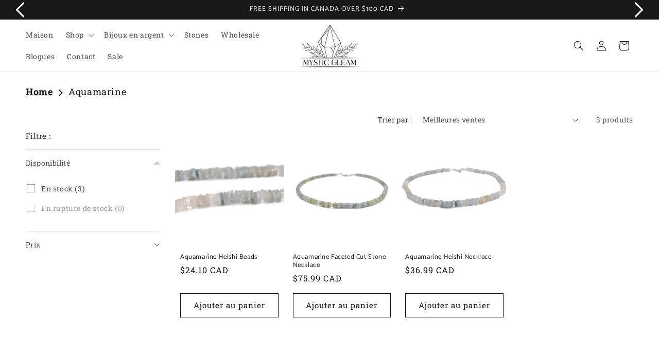

--- FILE ---
content_type: text/css
request_url: https://mysticgleam.com/cdn/shop/t/5/assets/shopexpertz.css?v=128354316996666078281699678289
body_size: 649
content:
.bannerButton{position:absolute;bottom:5%;padding:1rem;border-radius:8px;left:5%}.bannerButton h3{font-size:30px;color:#fff;font-weight:500}.bannerButton button{background:#fff;padding:1.2rem 3.125rem;letter-spacing:0em;text-transform:none;display:inline-block;box-shadow:none;border:none;font-size:18px;cursor:pointer}.bannerButton button:hover{cursor:pointer}.header--top-center>.header__search{display:none!important}.header .desktop-localization-wrapper{display:none!important}.header:not(.header--top-center)>.header__search,.header--top-center *>.header__search{display:block!important}.header--middle-left{grid-template-columns:auto auto auto!important}.product-grid .grid__item:hover{box-shadow:#9b9b9b 0 2px 8px 1px}.product-grid .grid__item .card__content{padding:.5rem 1rem}.___ann{display:flex;align-content:center;justify-content:end;border-bottom:1px solid #f8f8f8}.slideshow__controls{position:absolute!important;top:50%;width:100%;padding:0 50px;z-index:999;border:none!important;justify-content:space-between!important}.slider-button--prev{left:0!important}.slider-button--next{right:0!important}.slider-button .icon{height:2.6rem!important}.slider-button .icon{color:#fff}.slider-counter--dots,.slideshow__autoplay{display:none!important}.slideshow__controls--top{order:2;z-index:999!important}.slider-counter{display:none!important}.___mobBanner{display:none}.___mobBanner img{max-width:100%}.header__icons .search-modal__form{max-width:100%!important}.header__icons .search-modal{min-height:auto!important}.header__icons .search-modal{background:#f8f8f8!important}.header__icons .field:after{box-shadow:none!important}.header__icons .field__input:focus{box-shadow:none!important}.___flexNews{display:flex;flex-wrap:wrap;justify-content:center;align-items:center;background:#f8f8f8;text-align:left!important;width:100%;margin-top:3rem}.newsletter__subheading{max-width:100%!important}.___formR{width:30%}.homeNews{width:50%}.___formR .newsletter-form__field-wrapper,.___formR .newsletter-form{max-width:100%!important}.product.product--medium .global-media-settings{border:none!important}.___footerEmail{margin-top:2.3%;margin-left:1%}.___footerEmail img{height:2.2rem}.___headerEmail{margin-top:5%;margin-left:1%}.___headerEmail img{height:2.2rem}.___ann .___footerEmail{display:none}.___one{width:200px}.footer-block__brand-info .___headerEmail{display:none}.modal-content{display:flex;column-gap:2rem;justify-content:center;align-items:center}.___newsLeft{width:50%;padding:2rem}.___newsLeft h2{font-size:3.5rem;font-weight:600}.___newsRight{width:50%}h1.title.title--primary{text-align:center}.breadcrumb{margin-top:1.5rem}.section-template--20699973189920__main-padding{padding-top:0!important}.breadcrumbs__list *{color:#131313}.breadcrumbs{margin:0!important;margin-top:1rem!important}.___page .main-page-title{margin-bottom:1rem;font-size:3.5rem}.breadcrumbs__item:not(:last-child):after{height:.5em!important;width:.5em!important}.___Oops{max-width:320px;margin:0 auto;text-align:center}.___Oops h1{font-size:120px;background:-webkit-linear-gradient(#131313,#2196F3);-webkit-background-clip:text;-webkit-text-fill-color:transparent;padding:0;margin:0;font-weight:800}.___Oops p{font-size:13px}.___Oops a{text-decoration:none;color:#fff;background:#131313;padding:.5rem 1rem;border-radius:8px;font-size:14px}.mega-menu__content{margin-top:-2%;z-index:99999!important}.stoneList .collection-list .grid__item:hover{box-shadow:#9b9b9b 0 2px 8px 1px}.stoneList .collection-list .card__content .card__information{padding-left:1rem!important}.stoneList .collection-list .card__content .card__information .icon-wrap{display:none}@media only screen and (max-width: 767px){.___desktopBanner{display:none!important}.___mobBanner{display:block}.___ann{display:none}.header__heading-logo-wrapper{width:60%!important}.slideshow__controls{padding:0!important}.slideshow__slide{flex-direction:inherit!important}.slideshow__text-wrapper.banner__content{position:absolute;bottom:0}.section-template--20699973386528__9bffdff0-3989-48df-aa23-32dcff58bd41-padding{padding-top:0}#Slide-template--20699973386528__featured_collection-5,#Slide-template--20699973386528__fda62668-fe25-44f5-a294-a9ebc407cddd-5{display:none!important}.___formR{width:100%;padding:0 3rem 5rem}.homeNews{width:100%}.modal-content{flex-wrap:wrap}.___newsLeft{width:100%}.___newsRight,#shopify-section-template--20699973386528__618cfdf8-6e0e-418f-ae98-679381bb19e8 .multicolumn .multicolumn-list .rte{display:none}.___drawerEmail{margin-top:3.2%;margin-left:2%}.___drawerEmail img{height:2rem}#shopify-section-template--20699973386528__618cfdf8-6e0e-418f-ae98-679381bb19e8 .grid{justify-content:center}}
/*# sourceMappingURL=/cdn/shop/t/5/assets/shopexpertz.css.map?v=128354316996666078281699678289 */


--- FILE ---
content_type: application/x-javascript; charset=utf-8
request_url: https://bundler.nice-team.net/app/shop/status/88e48a.myshopify.com.js?1769254670
body_size: -351
content:
var bundler_settings_updated='1769017664c';